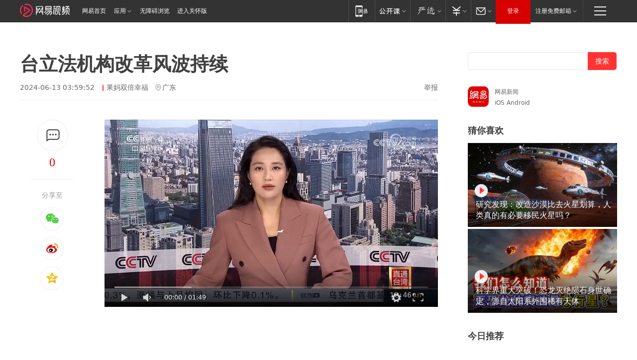

--- FILE ---
content_type: image/svg+xml
request_url: https://static.ws.126.net/163/f2e/products/videotemplate2021/static/images/play_icon3.1f47ca0.svg
body_size: 211
content:
<?xml version="1.0" encoding="UTF-8"?>
<svg width="32px" height="32px" viewBox="0 0 32 32" version="1.1" xmlns="http://www.w3.org/2000/svg" xmlns:xlink="http://www.w3.org/1999/xlink">
    <!-- Generator: Sketch 60.1 (88133) - https://sketch.com -->
    <title>编组 10</title>
    <desc>Created with Sketch.</desc>
    <g id="网易视频页面改版" stroke="none" stroke-width="1" fill="none" fill-rule="evenodd">
        <g id="网易视频页改版" transform="translate(-1277.000000, -432.000000)">
            <g id="编组-2" transform="translate(1266.000000, 299.000000)">
                <g id="编组-6" transform="translate(0.000000, 34.000000)">
                    <g id="编组-10" transform="translate(12.000000, 100.000000)">
                        <circle id="椭圆形" stroke-opacity="0.669061407" stroke="#FFFFFF" stroke-width="0.5" fill-opacity="0.9" fill="#FFFFFF" cx="15" cy="15" r="15"></circle>
                        <path d="M17.8087361,10.1120121 L23.844966,18.4118283 C24.1698043,18.8584809 24.0710543,19.4838978 23.6244017,19.8087361 C23.4534813,19.9330418 23.2475725,20 23.03623,20 L10.96377,20 C10.4114853,20 9.96377005,19.5522847 9.96377005,19 C9.96377005,18.7886575 10.0307283,18.5827486 10.155034,18.4118283 L16.1912639,10.1120121 C16.5161022,9.66535951 17.1415191,9.56660947 17.5881717,9.89144773 C17.6727777,9.95297939 17.7472044,10.0274061 17.8087361,10.1120121 Z" id="三角形" fill="#FF3333" transform="translate(17.000000, 14.500000) rotate(90.000000) translate(-17.000000, -14.500000) "></path>
                    </g>
                </g>
            </g>
        </g>
    </g>
</svg>